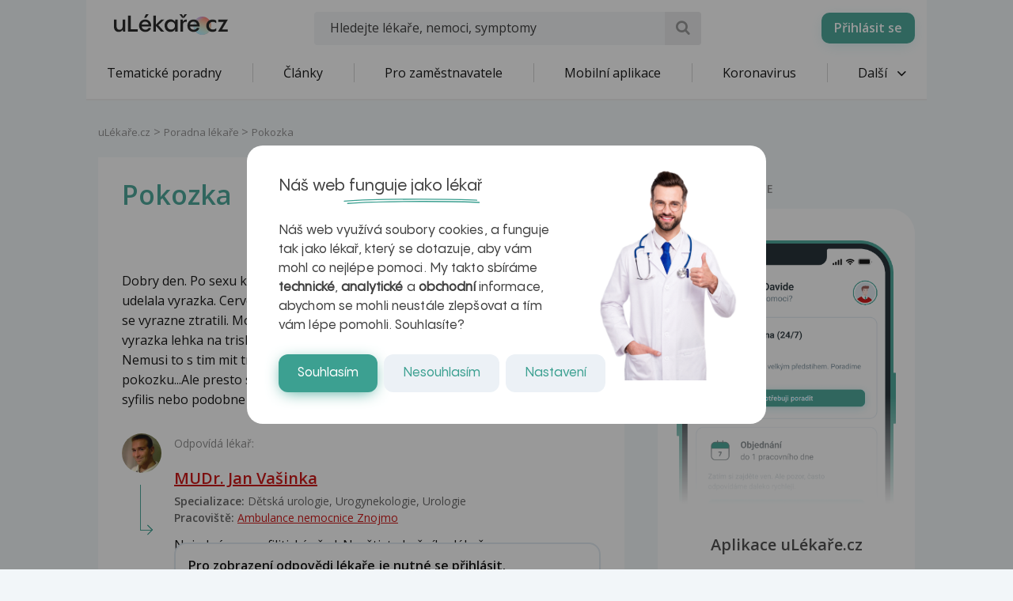

--- FILE ---
content_type: text/html; charset=utf-8
request_url: https://www.google.com/recaptcha/api2/aframe
body_size: 184
content:
<!DOCTYPE HTML><html><head><meta http-equiv="content-type" content="text/html; charset=UTF-8"></head><body><script nonce="VEqtG66PVUcX18jhhbNKkQ">/** Anti-fraud and anti-abuse applications only. See google.com/recaptcha */ try{var clients={'sodar':'https://pagead2.googlesyndication.com/pagead/sodar?'};window.addEventListener("message",function(a){try{if(a.source===window.parent){var b=JSON.parse(a.data);var c=clients[b['id']];if(c){var d=document.createElement('img');d.src=c+b['params']+'&rc='+(localStorage.getItem("rc::a")?sessionStorage.getItem("rc::b"):"");window.document.body.appendChild(d);sessionStorage.setItem("rc::e",parseInt(sessionStorage.getItem("rc::e")||0)+1);localStorage.setItem("rc::h",'1769548303121');}}}catch(b){}});window.parent.postMessage("_grecaptcha_ready", "*");}catch(b){}</script></body></html>

--- FILE ---
content_type: image/svg+xml
request_url: https://www.ulekare.cz/bundles/ulekare/img/calendar/27.svg
body_size: 2871
content:
<svg width="2398" height="2398" viewBox="0 0 2398 2398" fill="none" xmlns="http://www.w3.org/2000/svg">
	<g clip-path="url(#clip0_14_427)">
		<path fill-rule="evenodd" clip-rule="evenodd" d="M2079.85 672.395C2079.85 627.606 2071.02 583.256 2053.88 541.878C2036.74 500.499 2011.61 462.904 1979.94 431.238C1948.26 399.572 1910.66 374.456 1869.28 357.326C1827.89 340.195 1783.54 331.384 1738.75 331.397H672.959C628.17 331.384 583.82 340.195 542.437 357.326C501.053 374.456 463.449 399.572 431.774 431.238C400.098 462.904 374.972 500.499 357.829 541.878C340.686 583.256 331.864 627.606 331.864 672.395V921.892H2079.85V672.395Z" fill="#3CA091"/>
		<path fill-rule="evenodd" clip-rule="evenodd" d="M1413.48 285.52H985.485V179.321C985.485 154.022 965.485 133.521 939.486 133.521C914.486 133.521 893.486 154.022 893.486 179.321V285.52H712.488C476.49 285.52 285.491 476.416 285.491 711.914V1686.41C285.491 1921.9 476.49 2112.8 712.488 2112.8H1686.48C1922.48 2112.8 2113.48 1921.9 2113.48 1686.41V711.914C2113.48 476.416 1922.48 285.52 1686.48 285.52H1505.48V179.321C1505.48 154.022 1484.48 133.521 1459.48 133.521C1434.48 133.521 1413.48 154.022 1413.48 179.321V285.52ZM2021.48 967.713V1686.41C2021.48 1871.2 1871.48 2021.11 1686.48 2021.11H712.488C527.489 2021.11 377.49 1871.2 377.49 1686.41V967.713H2021.48ZM1279.48 1671.51C1279.48 1701.11 1301.48 1720.71 1331.48 1720.71C1352.48 1720.71 1367.48 1709.71 1379.48 1687.41L1527.48 1389.81C1543.48 1358.51 1549.48 1337.21 1549.48 1314.61C1549.48 1283.01 1526.48 1261.71 1494.48 1261.71H1264.48C1231.48 1261.71 1212.48 1279.01 1212.48 1305.61C1212.48 1331.91 1231.48 1348.91 1264.48 1348.91H1437.48V1350.91L1289.48 1640.51C1283.48 1651.91 1279.48 1661.81 1279.48 1671.51ZM850.486 1669.51C850.486 1697.41 872.486 1715.71 904.486 1715.71H1131.48C1163.48 1715.71 1182.48 1699.41 1182.48 1672.51C1182.48 1645.21 1162.48 1628.61 1131.48 1628.61H993.485V1623.91L1088.48 1528.11C1143.48 1473.61 1166.48 1432.31 1166.48 1385.51C1166.48 1309.31 1099.48 1253.41 1008.49 1253.41C917.486 1253.41 847.486 1311.31 847.486 1373.11C847.486 1398.41 865.486 1416.41 892.486 1416.41C911.486 1416.41 924.486 1407.71 938.486 1385.11C953.486 1355.51 974.485 1341.21 1002.49 1341.21C1037.48 1341.21 1060.48 1363.21 1060.48 1395.81C1060.48 1421.01 1045.48 1445.01 1010.49 1481.21L895.486 1599.61C861.486 1632.21 850.486 1649.51 850.486 1669.51ZM893.486 377.12H712.488C623.675 377.12 538.495 412.386 475.677 475.167C412.859 537.947 377.543 623.102 377.49 711.914V876.015H2021.48V711.914C2021.42 623.102 1986.11 537.947 1923.29 475.167C1860.47 412.386 1775.29 377.12 1686.48 377.12H1505.48V483.319C1505.48 508.619 1484.48 529.119 1459.48 529.119C1434.48 529.119 1413.48 508.619 1413.48 483.319V377.12H985.485V483.319C985.485 508.619 965.485 529.119 939.486 529.119C914.486 529.119 893.486 508.619 893.486 483.319V377.12Z" fill="#00272C"/>
	</g>
	<defs>
		<clipPath id="clip0_14_427">
			<rect width="2398" height="2398" fill="white"/>
		</clipPath>
	</defs>
</svg>
